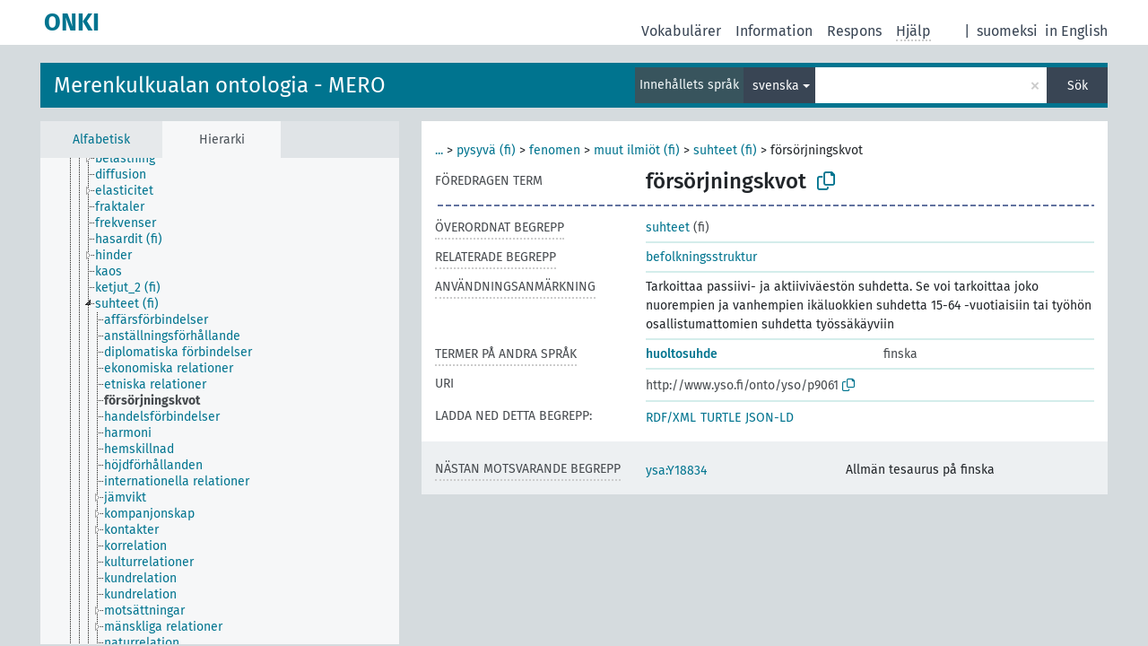

--- FILE ---
content_type: text/html; charset=UTF-8
request_url: http://light.onki.fi/mero/sv/page/?uri=http%3A%2F%2Fwww.yso.fi%2Fonto%2Fyso%2Fp9061
body_size: 4933
content:
<!DOCTYPE html>
<html dir="ltr" lang="sv" prefix="og: https://ogp.me/ns#">
<head>
<base href="http://light.onki.fi/">
<link rel="shortcut icon" href="favicon.ico">
<meta http-equiv="X-UA-Compatible" content="IE=Edge">
<meta http-equiv="Content-Type" content="text/html; charset=UTF-8">
<meta name="viewport" content="width=device-width, initial-scale=1.0">
<meta name="format-detection" content="telephone=no">
<meta name="generator" content="Skosmos 2.18">
<meta name="title" content="försörjningskvot - MERO - ONKI">
<meta property="og:title" content="försörjningskvot - MERO - ONKI">
<meta name="description" content="Begreppet försörjningskvot i vokabulären Merenkulkualan ontologia - MERO">
<meta property="og:description" content="Begreppet försörjningskvot i vokabulären Merenkulkualan ontologia - MERO">
<link rel="canonical" href="http://light.onki.fi/mero/sv/page/?uri=http%3A%2F%2Fwww.yso.fi%2Fonto%2Fyso%2Fp9061">
<meta property="og:url" content="http://light.onki.fi/mero/sv/page/?uri=http%3A%2F%2Fwww.yso.fi%2Fonto%2Fyso%2Fp9061">
<meta property="og:type" content="website">
<meta property="og:site_name" content="ONKI">
<link href="vendor/twbs/bootstrap/dist/css/bootstrap.min.css" media="screen, print" rel="stylesheet" type="text/css">
<link href="vendor/vakata/jstree/dist/themes/default/style.min.css" media="screen, print" rel="stylesheet" type="text/css">
<link href="vendor/davidstutz/bootstrap-multiselect/dist/css/bootstrap-multiselect.min.css" media="screen, print" rel="stylesheet" type="text/css">
<link href="resource/css/fira.css" media="screen, print" rel="stylesheet" type="text/css">
<link href="resource/fontawesome/css/fontawesome.css" media="screen, print" rel="stylesheet" type="text/css">
<link href="resource/fontawesome/css/regular.css" media="screen, print" rel="stylesheet" type="text/css">
<link href="resource/fontawesome/css/solid.css" media="screen, print" rel="stylesheet" type="text/css">
<link href="resource/css/styles.css" media="screen, print" rel="stylesheet" type="text/css">

<title>försörjningskvot - MERO - ONKI</title>
</head>
<body class="vocab-mero">
  <noscript>
    <strong>Vi beklagar, men Skosmos fungerar inte ordentligt utan JavaScript-stöd. Var god och aktivera JavaScript för att fortsätta.</strong>
  </noscript>
  <a id="skiptocontent" href="mero/sv/page/?uri=http%3A%2F%2Fwww.yso.fi%2Fonto%2Fyso%2Fp9061#maincontent">Hoppa till innehållet</a>
  <div class="topbar-container topbar-white">
    <div class="topbar topbar-white">
      <div id="topbar-service-helper">
  <a
              class="service-sv"
        href="sv/"><h1 id="service-name">ONKI</h1></a>
</div>
<div id="topbar-language-navigation">
<div id="language"><span class="navigation-font">|</span>
      <a id="language-fi" class="navigation-font" href="mero/fi/page/?uri=http%3A%2F%2Fwww.yso.fi%2Fonto%2Fyso%2Fp9061"> suomeksi</a>
            <a id="language-en" class="navigation-font" href="mero/en/page/?uri=http%3A%2F%2Fwww.yso.fi%2Fonto%2Fyso%2Fp9061"> in English</a>
    </div>
<div id="navigation">
  <a href="sv/" id="navi1" class="navigation-font" >
  Vokabulärer  </a>
  <a href="sv/about" id="navi2" class="navigation-font">
  Information  </a>
  <a href="mero/sv/feedback" id="navi3" class="navigation-font">
  Respons  </a>
  <span class="skosmos-tooltip-wrapper skosmos-tooltip t-bottom" id="navi4" tabindex="0" data-title="När du för kursorn på texten som är understreckad med punkter får du anvisningar om typen. &#xa; &#xa; Du kan bestämma sökordets trunkering genom att använda asterisk (*). Pröva t.ex.: *nät eller: *patent*. Om du inte använder asterisk görs sökningen med trunkering i slutet.">
    <span class="navigation-font">Hjälp</span>
  </span>
</div>
</div>

<!-- top-bar ENDS HERE -->
    </div>
  </div>
    <div class="headerbar">
    <div class="header-row"><div class="headerbar-coloured"></div><div class="header-left">
  <h1><a href="mero/sv/">Merenkulkualan ontologia - MERO</a></h1>
</div>
<div class="header-float">
      <h2 class="sr-only">Sök i vokabulär</h2>
    <div class="search-vocab-text"><p>Innehållets språk</p></div>
    <form class="navbar-form" role="search" name="text-search" action="mero/sv/search">
    <input style="display: none" name="clang" value="sv" id="lang-input">
    <div class="input-group">
      <div class="input-group-btn">
        <label class="sr-only" for="lang-dropdown-toggle">Språk för innehåll och sökning</label>
        <button type="button" class="btn btn-default dropdown-toggle" data-bs-toggle="dropdown" aria-expanded="false" id="lang-dropdown-toggle">svenska<span class="caret"></span></button>
        <ul class="dropdown-menu" aria-labelledby="lang-dropdown-toggle">
                            <li><a class="dropdown-item" href="mero/sv/page/?clang=en&amp;uri=http%3A%2F%2Fwww.yso.fi%2Fonto%2Fyso%2Fp9061" class="lang-button" hreflang="en">engelska</a></li>
                    <li><a class="dropdown-item" href="mero/sv/page/?clang=fi&amp;uri=http%3A%2F%2Fwww.yso.fi%2Fonto%2Fyso%2Fp9061" class="lang-button" hreflang="fi">finska</a></li>
                    <li><a class="dropdown-item" href="mero/sv/page/?uri=http%3A%2F%2Fwww.yso.fi%2Fonto%2Fyso%2Fp9061" class="lang-button" hreflang="sv">svenska</a></li>
                            <li>
            <a class="dropdown-item" href="mero/sv/page/?uri=http://www.yso.fi/onto/yso/p9061&amp;clang=sv&amp;anylang=on"
              class="lang-button" id="lang-button-all">på alla språk</a>
            <input name="anylang" type="checkbox">
          </li>
        </ul>
      </div><!-- /btn-group -->
      <label class="sr-only" for="search-field">Ange sökterm</label>
      <input id="search-field" type="text" class="form-control" name="q" value="">
      <div class="input-group-btn">
        <label class="sr-only" for="search-all-button">Utför sökning</label>
        <button id="search-all-button" type="submit" class="btn btn-primary">Sök</button>
      </div>
    </div>
      </form>
</div>
</div>  </div>
    <div class="main-container">
        <div id="sidebar">
          <div class="sidebar-buttons">
                <h2 class="sr-only">Sidofältlista: ordna och bläddra begrepp efter kriterier</h2>
        <ul class="nav nav-tabs">
                                      <h3 class="sr-only">Lista begrepp alfabetiskt</h3>
                    <li id="alpha" class="nav-item"><a class="nav-link" href="mero/sv/index">Alfabetisk</a></li>
                                                  <h3 class="sr-only">Lista begrepp enligt hierarkin</h3>
                    <li id="hierarchy" class="nav-item">
            <a class="nav-link active" href="#" id="hier-trigger"
                        >Hierarki            </a>
          </li>
                                                </ul>
      </div>
      
            <h4 class="sr-only">Lista begrepp alfabetiskt</h4>
            <div class="sidebar-grey  concept-hierarchy">
        <div id="alphabetical-menu">
                  </div>
              </div>
        </div>
    
            <main id="maincontent" tabindex="-1">
            <div class="content">
        <div id="content-top"></div>
                     <h2 class="sr-only">Begreppsinformation</h2>
            <div class="concept-info">
      <div class="concept-main">
              <div class="row">
                                      <div class="crumb-path">
                        <a class="propertyvalue bread-crumb expand-crumbs" href="mero/sv/page/?uri=http%3A%2F%2Fwww.yso.fi%2Fonto%2Fyso%2Fp4205">...</a><span class="bread-crumb"> > </span>
                                                                                          <a class="propertyvalue hidden-breadcrumb" href="mero/sv/page/?uri=http%3A%2F%2Fwww.yso.fi%2Fonto%2Fyso%2Fp4205">yso-käsitteet (fi)</a><span class="hidden-breadcrumb"> > </span>
                                                                                    <a class="propertyvalue bread-crumb" href="mero/sv/page/?uri=http%3A%2F%2Fwww.yso.fi%2Fonto%2Fyso%2Fp4762">pysyvä (fi)</a><span class="bread-crumb"> > </span>
                                                <a class="propertyvalue bread-crumb" href="mero/sv/page/?uri=http%3A%2F%2Fwww.yso.fi%2Fonto%2Fyso%2Fp3974">fenomen</a><span class="bread-crumb"> > </span>
                                                <a class="propertyvalue bread-crumb" href="mero/sv/page/?uri=http%3A%2F%2Fwww.yso.fi%2Fonto%2Fyso%2Fp1373">muut ilmiöt (fi)</a><span class="bread-crumb"> > </span>
                                                <a class="propertyvalue bread-crumb" href="mero/sv/page/?uri=http%3A%2F%2Fwww.yso.fi%2Fonto%2Fyso%2Fp1372">suhteet (fi)</a><span class="bread-crumb"> > </span>
                                                <span class="bread-crumb propertylabel-pink">försörjningskvot</span>
                                                </div>
                          </div>
            <div class="row property prop-preflabel"><div class="property-label property-label-pref"><h3 class="versal">
                                      Föredragen term
                      </h3></div><div class="property-value-column"><span class="prefLabel conceptlabel" id="pref-label">försörjningskvot</span>
                        &nbsp;
        <button type="button" data-bs-toggle="tooltip" data-bs-placement="button" title="Copy to clipboard" class="btn btn-default btn-xs copy-clipboard" for="#pref-label"><span class="fa-regular fa-copy"></span></button></div><div class="col-md-12"><div class="preflabel-spacer"></div></div></div>
                       <div class="row property prop-skos_broader">
          <div class="property-label">
            <h3 class="versal               property-click skosmos-tooltip-wrapper skosmos-tooltip t-top" data-title="Begrepp/term vars betydelse är vidare.
              ">
                              Överordnat begrepp
                          </h3>
          </div>
          <div class="property-value-column"><div class="property-value-wrapper">
                <ul>
                     <li>
                                                                               <a href="mero/sv/page/?uri=http%3A%2F%2Fwww.yso.fi%2Fonto%2Fyso%2Fp1372"> suhteet</a>
                                                <span class="versal"> (fi)</span>                                                      </li>
                </ul>
                </div></div></div>
                               <div class="row property prop-skos_related">
          <div class="property-label">
            <h3 class="versal               property-click skosmos-tooltip-wrapper skosmos-tooltip t-top" data-title="Begrepp/termer som är nära relaterade till begreppets/termens ämne.
              ">
                              Relaterade begrepp
                          </h3>
          </div>
          <div class="property-value-column"><div class="property-value-wrapper">
                <ul>
                     <li>
                                                                               <a href="mero/sv/page/?uri=http%3A%2F%2Fwww.yso.fi%2Fonto%2Fyso%2Fp5058"> befolkningsstruktur</a>
                                                                                                      </li>
                </ul>
                </div></div></div>
                               <div class="row property prop-skos_scopeNote">
          <div class="property-label">
            <h3 class="versal               property-click skosmos-tooltip-wrapper skosmos-tooltip t-top" data-title="Anmärkning om begreppet och dess användning.
              ">
                              Användningsanmärkning
                          </h3>
          </div>
          <div class="property-value-column"><div class="property-value-wrapper">
                <ul>
                     <li>
                                                                 <span>Tarkoittaa passiivi- ja aktiiviväestön suhdetta. Se voi tarkoittaa joko nuorempien ja vanhempien ikäluokkien suhdetta 15-64 -vuotiaisiin tai työhön osallistumattomien suhdetta työssäkäyviin</span>
                                      </li>
                </ul>
                </div></div></div>
                                <div class="row property prop-other-languages">
        <div class="property-label"><h3 class="versal property-click skosmos-tooltip-wrapper skosmos-tooltip t-top" data-title="Termer för begreppet på andra språk." >Termer på andra språk</h3></div>
        <div class="property-value-column">
          <div class="property-value-wrapper">
            <ul>
                                          <li class="row other-languages first-of-language">
                <div class="col-6 versal versal-pref">
                                                      <a href='mero/sv/page/?clang=fi&amp;uri=http%3A%2F%2Fwww.yso.fi%2Fonto%2Fyso%2Fp9061' hreflang='fi'>huoltosuhde</a>
                                  </div>
                <div class="col-6 versal"><p>finska</p></div>
              </li>
                                        </ul>
          </div>
        </div>
      </div>
              <div class="row property prop-uri">
            <div class="property-label"><h3 class="versal">URI</h3></div>
            <div class="property-value-column">
                <div class="property-value-wrapper">
                    <span class="versal uri-input-box" id="uri-input-box">http://www.yso.fi/onto/yso/p9061</span>
                    <button type="button" data-bs-toggle="tooltip" data-bs-placement="button" title="Copy to clipboard" class="btn btn-default btn-xs copy-clipboard" for="#uri-input-box">
                      <span class="fa-regular fa-copy"></span>
                    </button>
                </div>
            </div>
        </div>
        <div class="row">
            <div class="property-label"><h3 class="versal">Ladda ned detta begrepp:</h3></div>
            <div class="property-value-column">
<span class="versal concept-download-links"><a href="rest/v1/mero/data?uri=http%3A%2F%2Fwww.yso.fi%2Fonto%2Fyso%2Fp9061&amp;format=application/rdf%2Bxml">RDF/XML</a>
          <a href="rest/v1/mero/data?uri=http%3A%2F%2Fwww.yso.fi%2Fonto%2Fyso%2Fp9061&amp;format=text/turtle">
            TURTLE</a>
          <a href="rest/v1/mero/data?uri=http%3A%2F%2Fwww.yso.fi%2Fonto%2Fyso%2Fp9061&amp;format=application/ld%2Bjson">JSON-LD</a>
        </span>            </div>
        </div>
      </div>
      <!-- appendix / concept mapping properties -->
      <div
          class="concept-appendix hidden"
          data-concept-uri="http://www.yso.fi/onto/yso/p9061"
          data-concept-type="skos:Concept"
          >
      </div>
    </div>
    
  

<template id="property-mappings-template">
    {{#each properties}}
    <div class="row{{#ifDeprecated concept.type 'skosext:DeprecatedConcept'}} deprecated{{/ifDeprecated}} property prop-{{ id }}">
        <div class="property-label"><h3 class="versal{{#ifNotInDescription type description}} property-click skosmos-tooltip-wrapper skosmos-tooltip t-top" data-title="{{ description }}{{/ifNotInDescription}}">{{label}}</h3></div>
        <div class="property-value-column">
            {{#each values }} {{! loop through ConceptPropertyValue objects }}
            {{#if prefLabel }}
            <div class="row">
                <div class="col-5">
                    <a class="versal" href="{{hrefLink}}">{{#if notation }}<span class="versal">{{ notation }} </span>{{/if}}{{ prefLabel }}</a>
                    {{#ifDifferentLabelLang lang }}<span class="propertyvalue"> ({{ lang }})</span>{{/ifDifferentLabelLang}}
                </div>
                {{#if vocabName }}
                    <span class="appendix-vocab-label col-7">{{ vocabName }}</span>
                {{/if}}
            </div>
            {{/if}}
            {{/each}}
        </div>
    </div>
    {{/each}}
</template>

        <div id="content-bottom"></div>
      </div>
    </main>
            <footer id="footer"></footer>
  </div>
  <script>
<!-- translations needed in javascript -->
var noResultsTranslation = "Inga sökresultat";
var loading_text = "Laddar mera resultat";
var loading_failed_text = "Fel: Flera resultat kunde inte hämtas!";
var loading_retry_text = "Försök igen";
var jstree_loading = "Laddar ...";
var results_disp = "Visar alla %d resultat";
var all_vocabs  = "i alla";
var n_selected = "valda";
var missing_value = "Fältet är obligatoriskt";
var expand_paths = "visa alla # sökväg";
var expand_propvals = "visa alla # värden";
var hiertrans = "Hierarki";
var depr_trans = "Raderat begrepp";
var sr_only_translations = {
  hierarchy_listing: "Hierarkisk lista över begrepp",
  groups_listing: "Hierarkisk lista av begrepp och grupper",
};

<!-- variables passed through to javascript -->
var lang = "sv";
var content_lang = "sv";
var vocab = "mero";
var uri = "http://www.yso.fi/onto/yso/p9061";
var prefLabels = [{"lang": "sv","label": "försörjningskvot"}];
var uriSpace = "http://www.yso.fi/onto/mero/";
var showNotation = true;
var sortByNotation = null;
var languageOrder = ["sv","fi","en"];
var vocShortName = "MERO";
var explicitLangCodes = false;
var pluginParameters = [];
</script>

<script type="application/ld+json">
{"@context":{"skos":"http://www.w3.org/2004/02/skos/core#","isothes":"http://purl.org/iso25964/skos-thes#","rdfs":"http://www.w3.org/2000/01/rdf-schema#","owl":"http://www.w3.org/2002/07/owl#","dct":"http://purl.org/dc/terms/","dc11":"http://purl.org/dc/elements/1.1/","uri":"@id","type":"@type","lang":"@language","value":"@value","graph":"@graph","label":"rdfs:label","prefLabel":"skos:prefLabel","altLabel":"skos:altLabel","hiddenLabel":"skos:hiddenLabel","broader":"skos:broader","narrower":"skos:narrower","related":"skos:related","inScheme":"skos:inScheme","schema":"http://schema.org/","wd":"http://www.wikidata.org/entity/","wdt":"http://www.wikidata.org/prop/direct/","mero":"http://www.yso.fi/onto/mero/"},"graph":[{"uri":"http://www.yso.fi/onto/yso/conceptscheme","type":"skos:ConceptScheme","label":"http://www.yso.fi/onto/yso"},{"uri":"http://www.yso.fi/onto/yso/p1372","type":"skos:Concept","narrower":{"uri":"http://www.yso.fi/onto/yso/p9061"},"prefLabel":{"lang":"fi","value":"suhteet"}},{"uri":"http://www.yso.fi/onto/yso/p5058","type":"skos:Concept","prefLabel":[{"lang":"sv","value":"befolkningsstruktur"},{"lang":"en","value":"demographic structure"},{"lang":"fi","value":"väestörakenne"}],"related":{"uri":"http://www.yso.fi/onto/yso/p9061"}},{"uri":"http://www.yso.fi/onto/yso/p9061","type":"skos:Concept","broader":{"uri":"http://www.yso.fi/onto/yso/p1372"},"skos:closeMatch":{"uri":"http://www.yso.fi/onto/ysa/Y18834"},"inScheme":{"uri":"http://www.yso.fi/onto/yso/conceptscheme"},"prefLabel":[{"lang":"fi","value":"huoltosuhde"},{"lang":"sv","value":"försörjningskvot"}],"related":{"uri":"http://www.yso.fi/onto/yso/p5058"},"skos:scopeNote":"Tarkoittaa passiivi- ja aktiiviväestön suhdetta. Se voi tarkoittaa joko nuorempien ja vanhempien ikäluokkien suhdetta 15-64 -vuotiaisiin tai työhön osallistumattomien suhdetta työssäkäyviin"}]}
</script>
<script src="vendor/components/jquery/jquery.min.js"></script>
<script src="vendor/components/handlebars.js/handlebars.min.js"></script>
<script src="vendor/vakata/jstree/dist/jstree.min.js"></script>
<script src="vendor/twitter/typeahead.js/dist/typeahead.bundle.min.js"></script>
<script src="vendor/davidstutz/bootstrap-multiselect/dist/js/bootstrap-multiselect.min.js"></script>
<script src="vendor/twbs/bootstrap/dist/js/bootstrap.bundle.js"></script>
<script src="vendor/etdsolutions/waypoints/jquery.waypoints.min.js"></script>
<script src="vendor/newerton/jquery-mousewheel/jquery.mousewheel.min.js"></script>
<script src="vendor/pamelafox/lscache/lscache.min.js"></script>
<script src="resource/js/config.js"></script>
<script src="resource/js/hierarchy.js"></script>
<script src="resource/js/groups.js"></script>
<script src="resource/js/scripts.js"></script>
<script src="resource/js/docready.js"></script>

    </body>
</html>
